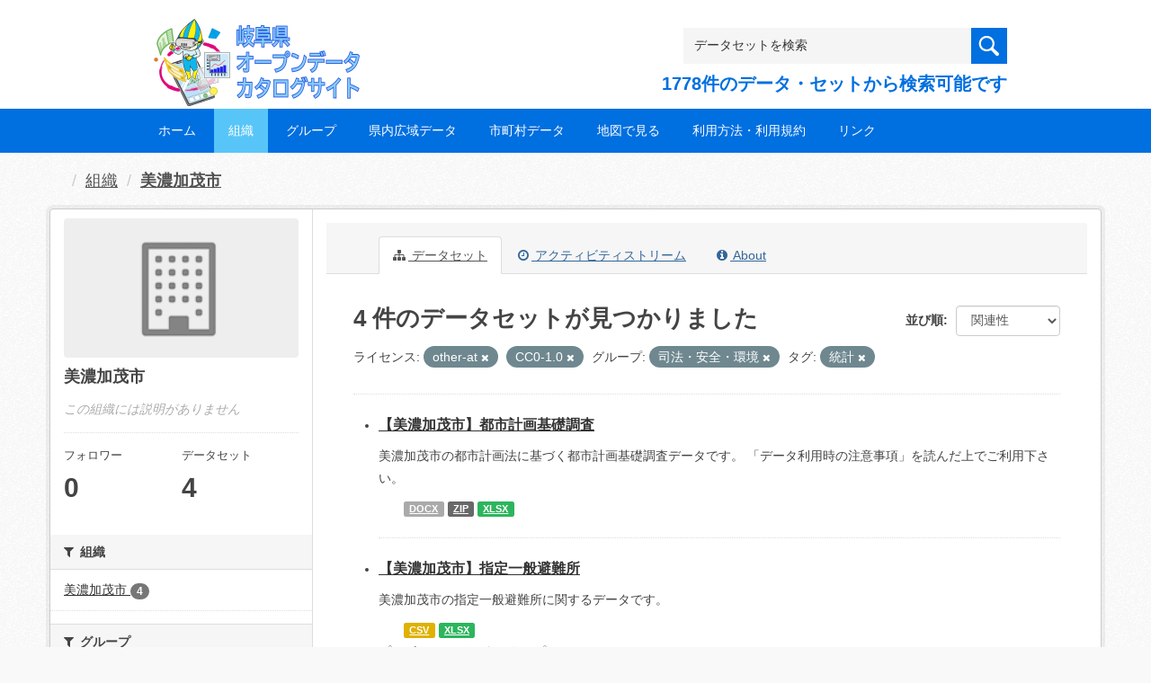

--- FILE ---
content_type: text/html; charset=utf-8
request_url: https://gifu-opendata.pref.gifu.lg.jp/organization/2e7e1ef6-bb1e-44aa-9c4d-280aff6bd78c?license_id=other-at&tags=%E7%B5%B1%E8%A8%88&license_id=CC0-1.0&groups=gr1400
body_size: 34433
content:
<!DOCTYPE html>
<!--[if IE 9]> <html lang="ja" class="ie9"> <![endif]-->
<!--[if gt IE 8]><!--> <html lang="ja"> <!--<![endif]-->
  <head>
    <link rel="stylesheet" type="text/css" href="/fanstatic/vendor/:version:2020-08-26T22:43:51.62/select2/select2.css" />
<link rel="stylesheet" type="text/css" href="/fanstatic/css/:version:2020-08-29T14:55:32.98/main.min.css" />
<link rel="stylesheet" type="text/css" href="/fanstatic/vendor/:version:2020-08-26T22:43:51.62/font-awesome/css/font-awesome.min.css" />
<link rel="stylesheet" type="text/css" href="/fanstatic/ckanext-harvest/:version:2020-08-30T21:18:00.81/styles/harvest.css" />

    <meta charset="utf-8" />
      <meta name="generator" content="ckan 2.8.5" />
      <meta name="viewport" content="width=device-width, initial-scale=1.0">
    <title>美濃加茂市 - 組織 - 岐阜県オープンデータカタログサイト</title>

    
    
  
    <link rel="shortcut icon" href="/base/images/ckan.ico" />
    
    
        <script type="text/javascript">
  (function(i,s,o,g,r,a,m){i['GoogleAnalyticsObject']=r;i[r]=i[r]||function(){
  (i[r].q=i[r].q||[]).push(arguments)},i[r].l=1*new Date();a=s.createElement(o),
  m=s.getElementsByTagName(o)[0];a.async=1;a.src=g;m.parentNode.insertBefore(a,m)
  })(window,document,'script','//www.google-analytics.com/analytics.js','ga');

  ga('create', 'UA-133857053-2', 'auto', {});
     
  ga('set', 'anonymizeIp', true);
  ga('send', 'pageview');
</script>
    

  <link rel="alternate" type="application/atom+xml" title="岐阜県オープンデータカタログサイト - 組織: 美濃加茂市 のデータセット" href="/feeds/organization/40110.atom" />
<link rel="alternate" type="application/atom+xml" title="岐阜県オープンデータカタログサイト - 最新のリビジョン履歴" href="/revision/list?days=1&amp;format=atom" />

  
    
      
    

    
    


  <link rel="stylesheet" href="/responsive.css" type="text/css" media="screen, print" />
  <link rel="stylesheet" type="text/css" href="/bodik_odcs.css" />
  <link rel="stylesheet" type="text/css" href="/ssi/css/opendata.css" />
  <link rel="stylesheet" type="text/css" href="/ssi/css/opendata-top.css" />
  <script type='text/javascript' src='https://ajax.googleapis.com/ajax/libs/jquery/1.7.1/jquery.min.js?ver=1.7.1'></script>
  <script type="text/javascript" src="/jquery/scrolltopcontrol.js"></script>


    
  
      
      
    


    
  </head>

  
  <body data-site-root="https://gifu-opendata.pref.gifu.lg.jp/" data-locale-root="https://gifu-opendata.pref.gifu.lg.jp/" >

    
    <div class="hide"><a href="#content">スキップして内容へ</a></div>
  

  
    




<!-- ヘッダー -->
<header id="header" style="background-position: bottom center; background-size: cover; background-image: url(/)">

<!-- ヘッダー中身 -->    
<div class="header-inner">

<!-- ロゴ -->
<h1 class="logo">

  <a href="https://gifu-opendata.pref.gifu.lg.jp" title="岐阜県オープンデータカタログサイト"><img src="https://gifu-opendata.pref.gifu.lg.jp/img/opendata/logo.png" alt="岐阜県オープンデータカタログサイト"/></a>

</h1>
<!-- / ロゴ -->

<!-- トップナビゲーション -->
<div class="topinfo">
<nav id="infonav" class="info-navigation" role="navigation">
</nav>
<!-- サーチ -->
<!-- CKANデータセットの数を取得 -->
<div class="search">
<form action="/dataset" method="get">
<div style="white-space:nowrap"><input id="field-sitewide-search" name="q" type="text" onfocus="if(this.value=='データセットを検索') this.value='';" onblur="if(this.value=='') this.value='データセットを検索';" value="データセットを検索" /><button type="submit"></button></div>
<div class="search_txt">
1778件のデータ・セットから検索可能です
</div>
</form>
</div>
<!-- / サーチ --> 
</div>
<!-- //トップナビゲーション -->

</div>    
<!-- / ヘッダー中身 -->    

</header>
<!-- / ヘッダー -->  
<div class="clear"></div>

<!-- トップナビゲーション -->
<div class="nav_wrap">
<nav id="nav" class="main-navigation" role="navigation">
<div class="menu-topnav-container">
<ul id="menu-topnav" class="nav-menu">


<li><a href="https://gifu-opendata.pref.gifu.lg.jp/">ホーム</a></li>



<li class="current-menu-item current-page-item"><a href="/organization">組織</a></li>



<li><a href="https://gifu-opendata.pref.gifu.lg.jp/group/">グループ</a></li>


<li><a href="https://www.pref.gifu.lg.jp/page/75244.html" target="_blank">県内広域データ</a></li>
<li><a href="https://www.pref.gifu.lg.jp/page/75245.html" target="_blank">市町村データ</a></li>
<li><a href="https://www.pref.gifu.lg.jp/page/75246.html" target="_blank">地図で見る</a></li>
<li><a href="https://www.pref.gifu.lg.jp/page/75247.html" target="_blank">利用方法・利用規約</a></li>
<li><a href="https://www.pref.gifu.lg.jp/page/75248.html" target="_blank">リンク</a></li>

</ul></div></nav>

</div>
<!-- / トップナビゲーション -->
<div class="clear"></div>


  
    <div role="main">
      <div id="content" class="container">
        
          
            <div class="flash-messages">
              
                
              
            </div>
          

          
            <div class="toolbar">
              
                
                  <ol class="breadcrumb">
                    
<li class="home"></li>
                    
  <li><a href="/organization">組織</a></li>
  <li class="active"><a class=" active" href="/organization/40110">美濃加茂市</a></li>

                  </ol>
                
              
            </div>
          

          <div class="row wrapper">
            
            
            

            
              <aside class="secondary col-sm-3">
                
                
  




  
  <div class="module module-narrow module-shallow context-info">
    
    <section class="module-content">
      
      
        <div class="image">
          <a href="/organization/40110">
            <img src="/base/images/placeholder-organization.png" width="200" alt="40110" />
          </a>
        </div>
      
      
      <h1 class="heading">美濃加茂市
        
      </h1>
      
      
      
        <p class="empty">この組織には説明がありません</p>
      
      
      
        
        <div class="nums">
          <dl>
            <dt>フォロワー</dt>
            <dd data-module="followers-counter" data-module-id="2e7e1ef6-bb1e-44aa-9c4d-280aff6bd78c" data-module-num_followers="0"><span>0</span></dd>
          </dl>
          <dl>
            <dt>データセット</dt>
            <dd><span>4</span></dd>
          </dl>
        </div>
        
        
        <div class="follow_button">
          
        </div>
        
      
      
    </section>
  </div>
  
  
  <div class="filters">
    <div>
      
        

  
  
    
      
      
        <section class="module module-narrow module-shallow">
          
            <h2 class="module-heading">
              <i class="fa fa-filter"></i>
              
              組織
            </h2>
          
          
            
            
              <nav>
                <ul class="list-unstyled nav nav-simple nav-facet">
                  
                    
                    
                    
                    
                      <li class="nav-item">
                        <a href="/organization/2e7e1ef6-bb1e-44aa-9c4d-280aff6bd78c?organization=40110&amp;license_id=other-at&amp;groups=gr1400&amp;license_id=CC0-1.0&amp;tags=%E7%B5%B1%E8%A8%88" title="">
                          <span class="item-label">美濃加茂市</span>
                          <span class="hidden separator"> - </span>
                          <span class="item-count badge">4</span>
                        </a>
                      </li>
                  
                </ul>
              </nav>

              <p class="module-footer">
                
                  
                
              </p>
            
            
          
        </section>
      
    
  

      
        

  
  
    
      
      
        <section class="module module-narrow module-shallow">
          
            <h2 class="module-heading">
              <i class="fa fa-filter"></i>
              
              グループ
            </h2>
          
          
            
            
              <nav>
                <ul class="list-unstyled nav nav-simple nav-facet">
                  
                    
                    
                    
                    
                      <li class="nav-item active">
                        <a href="/organization/2e7e1ef6-bb1e-44aa-9c4d-280aff6bd78c?license_id=other-at&amp;tags=%E7%B5%B1%E8%A8%88&amp;license_id=CC0-1.0" title="">
                          <span class="item-label">司法・安全・環境</span>
                          <span class="hidden separator"> - </span>
                          <span class="item-count badge">3</span>
                        </a>
                      </li>
                  
                    
                    
                    
                    
                      <li class="nav-item">
                        <a href="/organization/2e7e1ef6-bb1e-44aa-9c4d-280aff6bd78c?groups=gr0800&amp;license_id=other-at&amp;groups=gr1400&amp;license_id=CC0-1.0&amp;tags=%E7%B5%B1%E8%A8%88" title="">
                          <span class="item-label">住宅・土地・建設</span>
                          <span class="hidden separator"> - </span>
                          <span class="item-count badge">1</span>
                        </a>
                      </li>
                  
                </ul>
              </nav>

              <p class="module-footer">
                
                  
                
              </p>
            
            
          
        </section>
      
    
  

      
        

  
  
    
      
      
        <section class="module module-narrow module-shallow">
          
            <h2 class="module-heading">
              <i class="fa fa-filter"></i>
              
              タグ
            </h2>
          
          
            
            
              <nav>
                <ul class="list-unstyled nav nav-simple nav-facet">
                  
                    
                    
                    
                    
                      <li class="nav-item">
                        <a href="/organization/2e7e1ef6-bb1e-44aa-9c4d-280aff6bd78c?license_id=other-at&amp;groups=gr1400&amp;tags=%E5%85%B1%E9%80%9A%E3%83%95%E3%82%A9%E3%83%BC%E3%83%9E%E3%83%83%E3%83%88&amp;license_id=CC0-1.0&amp;tags=%E7%B5%B1%E8%A8%88" title="">
                          <span class="item-label">共通フォーマット</span>
                          <span class="hidden separator"> - </span>
                          <span class="item-count badge">2</span>
                        </a>
                      </li>
                  
                    
                    
                    
                    
                      <li class="nav-item">
                        <a href="/organization/2e7e1ef6-bb1e-44aa-9c4d-280aff6bd78c?tags=%E3%83%9E%E3%83%83%E3%83%97&amp;license_id=other-at&amp;groups=gr1400&amp;license_id=CC0-1.0&amp;tags=%E7%B5%B1%E8%A8%88" title="">
                          <span class="item-label">マップ</span>
                          <span class="hidden separator"> - </span>
                          <span class="item-count badge">1</span>
                        </a>
                      </li>
                  
                    
                    
                    
                    
                      <li class="nav-item">
                        <a href="/organization/2e7e1ef6-bb1e-44aa-9c4d-280aff6bd78c?license_id=other-at&amp;groups=gr1400&amp;license_id=CC0-1.0&amp;tags=%E6%8C%87%E5%AE%9A%E7%B7%8A%E6%80%A5%E9%81%BF%E9%9B%A3%E5%A0%B4%E6%89%80&amp;tags=%E7%B5%B1%E8%A8%88" title="">
                          <span class="item-label">指定緊急避難場所</span>
                          <span class="hidden separator"> - </span>
                          <span class="item-count badge">1</span>
                        </a>
                      </li>
                  
                    
                    
                    
                    
                      <li class="nav-item">
                        <a href="/organization/2e7e1ef6-bb1e-44aa-9c4d-280aff6bd78c?license_id=other-at&amp;groups=gr1400&amp;license_id=CC0-1.0&amp;tags=%E6%8C%87%E5%AE%9A%E9%81%BF%E9%9B%A3%E6%89%80&amp;tags=%E7%B5%B1%E8%A8%88" title="">
                          <span class="item-label">指定避難所</span>
                          <span class="hidden separator"> - </span>
                          <span class="item-count badge">1</span>
                        </a>
                      </li>
                  
                    
                    
                    
                    
                      <li class="nav-item active">
                        <a href="/organization/2e7e1ef6-bb1e-44aa-9c4d-280aff6bd78c?license_id=other-at&amp;license_id=CC0-1.0&amp;groups=gr1400" title="">
                          <span class="item-label">統計</span>
                          <span class="hidden separator"> - </span>
                          <span class="item-count badge">1</span>
                        </a>
                      </li>
                  
                </ul>
              </nav>

              <p class="module-footer">
                
                  
                
              </p>
            
            
          
        </section>
      
    
  

      
        

  
  
    
      
      
        <section class="module module-narrow module-shallow">
          
            <h2 class="module-heading">
              <i class="fa fa-filter"></i>
              
              フォーマット
            </h2>
          
          
            
            
              <nav>
                <ul class="list-unstyled nav nav-simple nav-facet">
                  
                    
                    
                    
                    
                      <li class="nav-item">
                        <a href="/organization/2e7e1ef6-bb1e-44aa-9c4d-280aff6bd78c?res_format=CSV&amp;license_id=other-at&amp;groups=gr1400&amp;license_id=CC0-1.0&amp;tags=%E7%B5%B1%E8%A8%88" title="">
                          <span class="item-label">CSV</span>
                          <span class="hidden separator"> - </span>
                          <span class="item-count badge">3</span>
                        </a>
                      </li>
                  
                    
                    
                    
                    
                      <li class="nav-item">
                        <a href="/organization/2e7e1ef6-bb1e-44aa-9c4d-280aff6bd78c?license_id=other-at&amp;groups=gr1400&amp;license_id=CC0-1.0&amp;res_format=XLSX&amp;tags=%E7%B5%B1%E8%A8%88" title="">
                          <span class="item-label">XLSX</span>
                          <span class="hidden separator"> - </span>
                          <span class="item-count badge">3</span>
                        </a>
                      </li>
                  
                    
                    
                    
                    
                      <li class="nav-item">
                        <a href="/organization/2e7e1ef6-bb1e-44aa-9c4d-280aff6bd78c?license_id=other-at&amp;groups=gr1400&amp;res_format=DOCX&amp;license_id=CC0-1.0&amp;tags=%E7%B5%B1%E8%A8%88" title="">
                          <span class="item-label">DOCX</span>
                          <span class="hidden separator"> - </span>
                          <span class="item-count badge">1</span>
                        </a>
                      </li>
                  
                    
                    
                    
                    
                      <li class="nav-item">
                        <a href="/organization/2e7e1ef6-bb1e-44aa-9c4d-280aff6bd78c?res_format=ZIP&amp;license_id=other-at&amp;groups=gr1400&amp;license_id=CC0-1.0&amp;tags=%E7%B5%B1%E8%A8%88" title="">
                          <span class="item-label">ZIP</span>
                          <span class="hidden separator"> - </span>
                          <span class="item-count badge">1</span>
                        </a>
                      </li>
                  
                </ul>
              </nav>

              <p class="module-footer">
                
                  
                
              </p>
            
            
          
        </section>
      
    
  

      
        

  
  
    
      
      
        <section class="module module-narrow module-shallow">
          
            <h2 class="module-heading">
              <i class="fa fa-filter"></i>
              
              ライセンス
            </h2>
          
          
            
            
              <nav>
                <ul class="list-unstyled nav nav-simple nav-facet">
                  
                    
                    
                    
                    
                      <li class="nav-item">
                        <a href="/organization/2e7e1ef6-bb1e-44aa-9c4d-280aff6bd78c?license_id=other-at&amp;groups=gr1400&amp;license_id=cc-by-21-jp&amp;license_id=CC0-1.0&amp;tags=%E7%B5%B1%E8%A8%88" title="">
                          <span class="item-label">cc-by-21-jp</span>
                          <span class="hidden separator"> - </span>
                          <span class="item-count badge">2</span>
                        </a>
                      </li>
                  
                    
                    
                    
                    
                      <li class="nav-item">
                        <a href="/organization/2e7e1ef6-bb1e-44aa-9c4d-280aff6bd78c?license_id=CC-BY-2.0&amp;license_id=other-at&amp;groups=gr1400&amp;license_id=CC0-1.0&amp;tags=%E7%B5%B1%E8%A8%88" title="">
                          <span class="item-label">cc-by</span>
                          <span class="hidden separator"> - </span>
                          <span class="item-count badge">1</span>
                        </a>
                      </li>
                  
                    
                    
                    
                    
                      <li class="nav-item active">
                        <a href="/organization/2e7e1ef6-bb1e-44aa-9c4d-280aff6bd78c?tags=%E7%B5%B1%E8%A8%88&amp;license_id=CC0-1.0&amp;groups=gr1400" title="">
                          <span class="item-label">other-at</span>
                          <span class="hidden separator"> - </span>
                          <span class="item-count badge">1</span>
                        </a>
                      </li>
                  
                </ul>
              </nav>

              <p class="module-footer">
                
                  
                
              </p>
            
            
          
        </section>
      
    
  

      
    </div>
    <a class="close no-text hide-filters"><i class="fa fa-times-circle"></i><span class="text">close</span></a>
  </div>


              </aside>
            

            
              <div class="primary col-sm-9 col-xs-12">
                
                
                  <article class="module">
                    
                      <header class="module-content page-header">
                        
                        <ul class="nav nav-tabs">
                          
  <li class="active"><a href="/organization/40110"><i class="fa fa-sitemap"></i> データセット</a></li>
  <li><a href="/organization/activity/40110/0"><i class="fa fa-clock-o"></i> アクティビティストリーム</a></li>
  <li><a href="/organization/about/40110"><i class="fa fa-info-circle"></i> About</a></li>

                        </ul>
                      </header>
                    
                    <div class="module-content">
                      
                      
    
      
      
      







<form id="organization-datasets-search-form" class="search-form" method="get" data-module="select-switch">

  

  

  
    <span>
  
  

  
  
  
  <input type="hidden" name="license_id" value="other-at" />
  
  
  
  
  
  <input type="hidden" name="tags" value="統計" />
  
  
  
  
  
  <input type="hidden" name="license_id" value="CC0-1.0" />
  
  
  
  
  
  <input type="hidden" name="groups" value="gr1400" />
  
  
  
  </span>
  

  
    
      <div class="form-select form-group control-order-by">
        <label for="field-order-by">並び順</label>
        <select id="field-order-by" name="sort" class="form-control">
          
            
              <option value="score desc, metadata_modified desc">関連性</option>
            
          
            
              <option value="title_string asc">名前で昇順</option>
            
          
            
              <option value="title_string desc">名前で降順</option>
            
          
            
              <option value="metadata_modified desc">最終更新日</option>
            
          
            
              <option value="views_recent desc">人気</option>
            
          
        </select>
        
        <button class="btn btn-default js-hide" type="submit">Go</button>
        
      </div>
    
  

  
    
      <h2>

  
  
  
  

4 件のデータセットが見つかりました</h2>
    
  

  
    
      <p class="filter-list">
        
          
          <span class="facet">ライセンス:</span>
          
            <span class="filtered pill">other-at
              <a href="/organization/40110?tags=%E7%B5%B1%E8%A8%88&amp;license_id=CC0-1.0&amp;groups=gr1400" class="remove" title="削除"><i class="fa fa-times"></i></a>
            </span>
          
            <span class="filtered pill">CC0-1.0
              <a href="/organization/40110?license_id=other-at&amp;tags=%E7%B5%B1%E8%A8%88&amp;groups=gr1400" class="remove" title="削除"><i class="fa fa-times"></i></a>
            </span>
          
        
          
          <span class="facet">グループ:</span>
          
            <span class="filtered pill">司法・安全・環境
              <a href="/organization/40110?license_id=other-at&amp;tags=%E7%B5%B1%E8%A8%88&amp;license_id=CC0-1.0" class="remove" title="削除"><i class="fa fa-times"></i></a>
            </span>
          
        
          
          <span class="facet">タグ:</span>
          
            <span class="filtered pill">統計
              <a href="/organization/40110?license_id=other-at&amp;license_id=CC0-1.0&amp;groups=gr1400" class="remove" title="削除"><i class="fa fa-times"></i></a>
            </span>
          
        
      </p>
      <a class="show-filters btn btn-default">フィルタ結果</a>
    
  

</form>




    
  
    
      

  
    <ul class="dataset-list unstyled">
    	
        
	      
	        






  <li class="dataset-item">
    

<style>
.resource_thumbnail {
  overflow: hidden;
  position: relative;
  height: 150px;
}
.resource_thumbnail iframe {
  overflow: hidden;
  width: 100%;
  height: 100%;
}
.resource_thumbnail a {
  position: absolute;
  left: 0;
  top: 0;
  right: 0;
  bottom: 0;
  width: 100%;
}
</style>



  
  
    
      <div class="dataset-content">
        
        <h3 class="dataset-heading">
          
            
          
          
            <a href="/dataset/c11654-044">【美濃加茂市】都市計画基礎調査</a>
          
          
            
            
          
        </h3>
      
        
        
      
        
        
          <div>美濃加茂市の都市計画法に基づく都市計画基礎調査データです。
「データ利用時の注意事項」を読んだ上でご利用下さい。 </div>
        
      
      </div>
      
      
        
          <ul class="dataset-resources unstyled">
            
              
              <li>
                <a href="/dataset/c11654-044" class="label" data-format="docx">DOCX</a>
              </li>
              
              <li>
                <a href="/dataset/c11654-044" class="label" data-format="zip">ZIP</a>
              </li>
              
              <li>
                <a href="/dataset/c11654-044" class="label" data-format="xlsx">XLSX</a>
              </li>
              
            
          </ul>
        
      
    
    
  




  </li>

          
	      
	        






  <li class="dataset-item">
    

<style>
.resource_thumbnail {
  overflow: hidden;
  position: relative;
  height: 150px;
}
.resource_thumbnail iframe {
  overflow: hidden;
  width: 100%;
  height: 100%;
}
.resource_thumbnail a {
  position: absolute;
  left: 0;
  top: 0;
  right: 0;
  bottom: 0;
  width: 100%;
}
</style>



  
  

    <div class="dataset-content">
      
        <h3 class="dataset-heading">
          
            
          
          
            <a href="/dataset/c212113-011">【美濃加茂市】指定一般避難所</a>
          
          
            
            
          
        </h3>
      
      
        
      
      
        
          <div>美濃加茂市の指定一般避難所に関するデータです。</div>
        
      
    </div>

    
    
  
    
      
        
          <ul class="dataset-resources unstyled">
            
              
              <li>
                <a href="/dataset/c212113-011" class="label" data-format="csv">CSV</a>
              </li>
              
              <li>
                <a href="/dataset/c212113-011" class="label" data-format="xlsx">XLSX</a>
              </li>
              
            
          </ul>
        
      
    
    
    プレビュー
    
      
      <a href="/dataset/8049cecb-f657-48de-be9e-ac5e3768b53f/resource/2b8a5943-eb5f-49ad-8b9f-7488ad0303c3?view_id=337b1f44-4cef-4236-ad47-337b6c51f819"><i class="icon icon-table"></i>データエクスプローラー</a>
    

  




  </li>

          
	      
	        






  <li class="dataset-item">
    

<style>
.resource_thumbnail {
  overflow: hidden;
  position: relative;
  height: 150px;
}
.resource_thumbnail iframe {
  overflow: hidden;
  width: 100%;
  height: 100%;
}
.resource_thumbnail a {
  position: absolute;
  left: 0;
  top: 0;
  right: 0;
  bottom: 0;
  width: 100%;
}
</style>



  
  

    <div class="dataset-content">
      
        <h3 class="dataset-heading">
          
            
          
          
            <a href="/dataset/c212113-001">【美濃加茂市】指定緊急避難場所</a>
          
          
            
            
          
        </h3>
      
      
        
      
      
        
          <div>美濃加茂市の指定緊急避難場所に関するデータです。</div>
        
      
    </div>

    
    
  
    
      
        
          <ul class="dataset-resources unstyled">
            
              
              <li>
                <a href="/dataset/c212113-001" class="label" data-format="csv">CSV</a>
              </li>
              
              <li>
                <a href="/dataset/c212113-001" class="label" data-format="xlsx">XLSX</a>
              </li>
              
            
          </ul>
        
      
    
    
    プレビュー
    
      
      <a href="/dataset/f91617e7-48b4-4311-925a-3e09c265e87c/resource/e5ab2d0b-f074-4efc-86e7-202ee90b54a3?view_id=daa9953a-9324-43ac-980a-3317515fa58b"><i class="icon icon-table"></i>データエクスプローラー</a>
    
      
      <a href="/dataset/f91617e7-48b4-4311-925a-3e09c265e87c/resource/e5ab2d0b-f074-4efc-86e7-202ee90b54a3?view_id=adfb355f-4516-43fb-9bd8-83639263572e"><i class="icon icon-map-marker"></i>マップ</a>
    

  




  </li>

          
	      
	        






  <li class="dataset-item">
    

<style>
.resource_thumbnail {
  overflow: hidden;
  position: relative;
  height: 150px;
}
.resource_thumbnail iframe {
  overflow: hidden;
  width: 100%;
  height: 100%;
}
.resource_thumbnail a {
  position: absolute;
  left: 0;
  top: 0;
  right: 0;
  bottom: 0;
  width: 100%;
}
</style>



  
  

    <div class="dataset-content">
      
        <h3 class="dataset-heading">
          
            
          
          
            <a href="/dataset/c212113-002">【美濃加茂市】指定避難所</a>
          
          
            
            
          
        </h3>
      
      
        
      
      
        
          <div>美濃加茂市の指定避難所に関するデータです。</div>
        
      
    </div>

    
    
  
    
      
        
          <ul class="dataset-resources unstyled">
            
              
              <li>
                <a href="/dataset/c212113-002" class="label" data-format="csv">CSV</a>
              </li>
              
            
          </ul>
        
      
    
    
    プレビュー
    
      
      <a href="/dataset/ddf83831-08a3-4d96-b948-92982159973a/resource/75ee6913-3094-4938-a5b3-93b89c4b661f?view_id=72d9face-cc39-493b-a64b-d2e72476e8f3"><i class="icon icon-table"></i>データエクスプローラー</a>
    
      
      <a href="/dataset/ddf83831-08a3-4d96-b948-92982159973a/resource/75ee6913-3094-4938-a5b3-93b89c4b661f?view_id=eed41f0b-d4cc-439e-abf8-18d35b02f6b5"><i class="icon icon-map-marker"></i>マップ</a>
    

  




  </li>

          
	      
	    
    </ul>
  

    
  
  
    
  

                    </div>
                  </article>
                
              </div>
            
          </div>
        
      </div>
    </div>
  
    <!-- Powerdエリア -->
<div id="powerd">
<div class="powerd-inner">

<!-- フッターウィジェット -->
<div class="row">
<article class="half">
<div id="pwbox">
</div>
</article>
<article class="fifth">
<div id="pwbox">
  <div id="text-3" class="widget widget_text">
  </div>
</div>
</article>
<article class="fifth">
<div id="pwbox">
  <div id="text-4" class="widget widget_text"><div class="sidebar-title2">POWERED BY</div><div class="textwidget"><a href="http://ckan.org/" target="_blank" rel="noopener noreferrer"><img src="/images/ckan_logo.png" alt="ckan"></a></div></div>
</div>
</article>
</div>
<!-- / フッターウィジェット -->
<div class="clear"></div>

</div>
</div>
<!-- / Powerdエリア -->


<!-- フッターエリア -->
<footer id="footer">
<div class="footer-inner">

<!-- フッターウィジェット -->
<div class="row">
<article class="quarter">
<div id="topbox">
<!--
<div id="nav_menu-2" class="widget widget_nav_menu"><div class="sidebar-title">Navigation</div><div class="menu-footnav-container"><ul id="menu-footnav" class="menu">
  <li class="menu-item"><a href="https://gifu-opendata.pref.gifu.lg.jp">ホーム</a></li>
  <li class="menu-item"><a href="/dataset">データセット</a></li>
  <li class="menu-item"><a href="/organization">組織</a></li>
  <li class="menu-item"><a href="https://gifu-opendata.pref.gifu.lg.jp/group/">グループ</a></li>
  <li class="menu-item"><a href="https://gifu-opendata.pref.gifu.lg.jp/info/">お知らせ</a></li>
  <li class="menu-item"><a href="https://gifu-opendata.pref.gifu.lg.jp/tos/">利用規約</a></li>
  <li class="menu-item"><a href="https://gifu-opendata.pref.gifu.lg.jp/about/">サイトについて</a></li>
  <li class="menu-item"><a href="https://gifu-opendata.pref.gifu.lg.jp/contact/">お問い合わせ</a></li>
  <li class="menu-item"><a href="https://gifu-opendata.pref.gifu.lg.jp">ビジュアライズ</a></li>
</ul></div></div>
-->
</div>
</article>

<article class="quarter">
<div id="topbox">
</div>
</article>

<article class="half">
<div id="topbox">
</div>
</article>

</div>
<!-- / フッターウィジェット -->
<div class="clear"></div>

</div>

  
    
  

</footer>
<!-- / フッターエリア -->
  
    
    
    
      
    
  
    
    
    
        
        
        <div class="js-hide" data-module="google-analytics"
             data-module-googleanalytics_resource_prefix="">
        </div>
    


      
  <script>document.getElementsByTagName('html')[0].className += ' js';</script>
<script type="text/javascript" src="/fanstatic/vendor/:version:2020-08-26T22:43:51.62/jquery.min.js"></script>
<script type="text/javascript" src="/fanstatic/vendor/:version:2020-08-26T22:43:51.62/:bundle:bootstrap/js/bootstrap.min.js;jed.min.js;moment-with-locales.js;select2/select2.min.js"></script>
<script type="text/javascript" src="/fanstatic/base/:version:2020-08-26T22:43:51.60/:bundle:plugins/jquery.inherit.min.js;plugins/jquery.proxy-all.min.js;plugins/jquery.url-helpers.min.js;plugins/jquery.date-helpers.min.js;plugins/jquery.slug.min.js;plugins/jquery.slug-preview.min.js;plugins/jquery.truncator.min.js;plugins/jquery.masonry.min.js;plugins/jquery.form-warning.min.js;plugins/jquery.images-loaded.min.js;sandbox.min.js;module.min.js;pubsub.min.js;client.min.js;notify.min.js;i18n.min.js;main.min.js;modules/select-switch.min.js;modules/slug-preview.min.js;modules/basic-form.min.js;modules/confirm-action.min.js;modules/api-info.min.js;modules/autocomplete.min.js;modules/custom-fields.min.js;modules/data-viewer.min.js;modules/table-selectable-rows.min.js;modules/resource-form.min.js;modules/resource-upload-field.min.js;modules/resource-reorder.min.js;modules/resource-view-reorder.min.js;modules/follow.min.js;modules/activity-stream.min.js;modules/dashboard.min.js;modules/resource-view-embed.min.js;view-filters.min.js;modules/resource-view-filters-form.min.js;modules/resource-view-filters.min.js;modules/table-toggle-more.min.js;modules/dataset-visibility.min.js;modules/media-grid.min.js;modules/image-upload.min.js;modules/followers-counter.min.js"></script>
<script type="text/javascript" src="/fanstatic/base/:version:2020-08-26T22:43:51.60/tracking.min.js"></script>
<script type="text/javascript" src="/fanstatic/ckanext-googleanalytics/:version:2020-09-05T20:28:14.08/googleanalytics_event_tracking.js"></script></body>
</html>